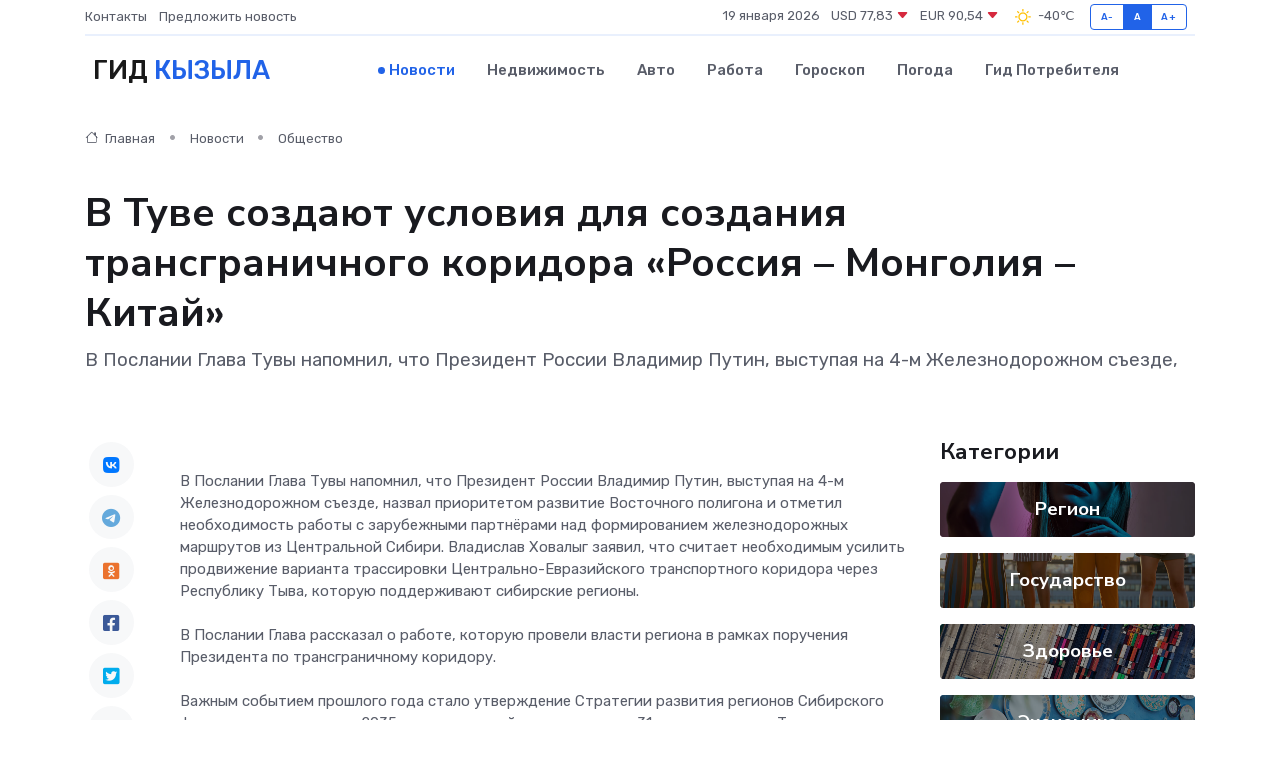

--- FILE ---
content_type: text/html; charset=UTF-8
request_url: https://kyzyl-gid.ru/news/obschestvo/v-tuve-sozdayut-usloviya-dlya-sozdaniya-transgranichnogo-koridora-rossiya-mongoliya-kitay.htm
body_size: 10035
content:
<!DOCTYPE html>
<html lang="ru">
<head>
	<meta charset="utf-8">
	<meta name="csrf-token" content="ZYdookuLLuCHvm0vr1rxYoSuhMteFnsPYVRsXqqv">
    <meta http-equiv="X-UA-Compatible" content="IE=edge">
    <meta name="viewport" content="width=device-width, initial-scale=1">
    <title>В Туве создают условия для создания трансграничного коридора «Россия – Монголия – Китай» - новости Кызыла</title>
    <meta name="description" property="description" content="В Послании Глава Тувы напомнил, что Президент России Владимир Путин, выступая на 4-м Железнодорожном съезде,">
    
    <meta property="fb:pages" content="105958871990207" />
    <link rel="shortcut icon" type="image/x-icon" href="https://kyzyl-gid.ru/favicon.svg">
    <link rel="canonical" href="https://kyzyl-gid.ru/news/obschestvo/v-tuve-sozdayut-usloviya-dlya-sozdaniya-transgranichnogo-koridora-rossiya-mongoliya-kitay.htm">
    <link rel="preconnect" href="https://fonts.gstatic.com">
    <link rel="dns-prefetch" href="https://fonts.googleapis.com">
    <link rel="dns-prefetch" href="https://pagead2.googlesyndication.com">
    <link rel="dns-prefetch" href="https://res.cloudinary.com">
    <link href="https://fonts.googleapis.com/css2?family=Nunito+Sans:wght@400;700&family=Rubik:wght@400;500;700&display=swap" rel="stylesheet">
    <link rel="stylesheet" type="text/css" href="https://kyzyl-gid.ru/assets/font-awesome/css/all.min.css">
    <link rel="stylesheet" type="text/css" href="https://kyzyl-gid.ru/assets/bootstrap-icons/bootstrap-icons.css">
    <link rel="stylesheet" type="text/css" href="https://kyzyl-gid.ru/assets/tiny-slider/tiny-slider.css">
    <link rel="stylesheet" type="text/css" href="https://kyzyl-gid.ru/assets/glightbox/css/glightbox.min.css">
    <link rel="stylesheet" type="text/css" href="https://kyzyl-gid.ru/assets/plyr/plyr.css">
    <link id="style-switch" rel="stylesheet" type="text/css" href="https://kyzyl-gid.ru/assets/css/style.css">
    <link rel="stylesheet" type="text/css" href="https://kyzyl-gid.ru/assets/css/style2.css">

    <meta name="twitter:card" content="summary">
    <meta name="twitter:site" content="@mysite">
    <meta name="twitter:title" content="В Туве создают условия для создания трансграничного коридора «Россия – Монголия – Китай» - новости Кызыла">
    <meta name="twitter:description" content="В Послании Глава Тувы напомнил, что Президент России Владимир Путин, выступая на 4-м Железнодорожном съезде,">
    <meta name="twitter:creator" content="@mysite">
    <meta name="twitter:image:src" content="https://kyzyl-gid.ru/images/logo.gif">
    <meta name="twitter:domain" content="kyzyl-gid.ru">
    <meta name="twitter:card" content="summary_large_image" /><meta name="twitter:image" content="https://kyzyl-gid.ru/images/logo.gif">

    <meta property="og:url" content="http://kyzyl-gid.ru/news/obschestvo/v-tuve-sozdayut-usloviya-dlya-sozdaniya-transgranichnogo-koridora-rossiya-mongoliya-kitay.htm">
    <meta property="og:title" content="В Туве создают условия для создания трансграничного коридора «Россия – Монголия – Китай» - новости Кызыла">
    <meta property="og:description" content="В Послании Глава Тувы напомнил, что Президент России Владимир Путин, выступая на 4-м Железнодорожном съезде,">
    <meta property="og:type" content="website">
    <meta property="og:image" content="https://kyzyl-gid.ru/images/logo.gif">
    <meta property="og:locale" content="ru_RU">
    <meta property="og:site_name" content="Гид Кызыла">
    

    <link rel="image_src" href="https://kyzyl-gid.ru/images/logo.gif" />

    <link rel="alternate" type="application/rss+xml" href="https://kyzyl-gid.ru/feed" title="Кызыл: гид, новости, афиша">
        <script async src="https://pagead2.googlesyndication.com/pagead/js/adsbygoogle.js"></script>
    <script>
        (adsbygoogle = window.adsbygoogle || []).push({
            google_ad_client: "ca-pub-0899253526956684",
            enable_page_level_ads: true
        });
    </script>
        
    
    
    
    <script>if (window.top !== window.self) window.top.location.replace(window.self.location.href);</script>
    <script>if(self != top) { top.location=document.location;}</script>

<!-- Google tag (gtag.js) -->
<script async src="https://www.googletagmanager.com/gtag/js?id=G-71VQP5FD0J"></script>
<script>
  window.dataLayer = window.dataLayer || [];
  function gtag(){dataLayer.push(arguments);}
  gtag('js', new Date());

  gtag('config', 'G-71VQP5FD0J');
</script>
</head>
<body>
<script type="text/javascript" > (function(m,e,t,r,i,k,a){m[i]=m[i]||function(){(m[i].a=m[i].a||[]).push(arguments)}; m[i].l=1*new Date();k=e.createElement(t),a=e.getElementsByTagName(t)[0],k.async=1,k.src=r,a.parentNode.insertBefore(k,a)}) (window, document, "script", "https://mc.yandex.ru/metrika/tag.js", "ym"); ym(54007519, "init", {}); ym(86840228, "init", { clickmap:true, trackLinks:true, accurateTrackBounce:true, webvisor:true });</script> <noscript><div><img src="https://mc.yandex.ru/watch/54007519" style="position:absolute; left:-9999px;" alt="" /><img src="https://mc.yandex.ru/watch/86840228" style="position:absolute; left:-9999px;" alt="" /></div></noscript>
<script type="text/javascript">
    new Image().src = "//counter.yadro.ru/hit?r"+escape(document.referrer)+((typeof(screen)=="undefined")?"":";s"+screen.width+"*"+screen.height+"*"+(screen.colorDepth?screen.colorDepth:screen.pixelDepth))+";u"+escape(document.URL)+";h"+escape(document.title.substring(0,150))+";"+Math.random();
</script>
<!-- Rating@Mail.ru counter -->
<script type="text/javascript">
var _tmr = window._tmr || (window._tmr = []);
_tmr.push({id: "3138453", type: "pageView", start: (new Date()).getTime()});
(function (d, w, id) {
  if (d.getElementById(id)) return;
  var ts = d.createElement("script"); ts.type = "text/javascript"; ts.async = true; ts.id = id;
  ts.src = "https://top-fwz1.mail.ru/js/code.js";
  var f = function () {var s = d.getElementsByTagName("script")[0]; s.parentNode.insertBefore(ts, s);};
  if (w.opera == "[object Opera]") { d.addEventListener("DOMContentLoaded", f, false); } else { f(); }
})(document, window, "topmailru-code");
</script><noscript><div>
<img src="https://top-fwz1.mail.ru/counter?id=3138453;js=na" style="border:0;position:absolute;left:-9999px;" alt="Top.Mail.Ru" />
</div></noscript>
<!-- //Rating@Mail.ru counter -->

<header class="navbar-light navbar-sticky header-static">
    <div class="navbar-top d-none d-lg-block small">
        <div class="container">
            <div class="d-md-flex justify-content-between align-items-center my-1">
                <!-- Top bar left -->
                <ul class="nav">
                    <li class="nav-item">
                        <a class="nav-link ps-0" href="https://kyzyl-gid.ru/contacts">Контакты</a>
                    </li>
                    <li class="nav-item">
                        <a class="nav-link ps-0" href="https://kyzyl-gid.ru/sendnews">Предложить новость</a>
                    </li>
                    
                </ul>
                <!-- Top bar right -->
                <div class="d-flex align-items-center">
                    
                    <ul class="list-inline mb-0 text-center text-sm-end me-3">
						<li class="list-inline-item">
							<span>19 января 2026</span>
						</li>
                        <li class="list-inline-item">
                            <a class="nav-link px-0" href="https://kyzyl-gid.ru/currency">
                                <span>USD 77,83 <i class="bi bi-caret-down-fill text-danger"></i></span>
                            </a>
						</li>
                        <li class="list-inline-item">
                            <a class="nav-link px-0" href="https://kyzyl-gid.ru/currency">
                                <span>EUR 90,54 <i class="bi bi-caret-down-fill text-danger"></i></span>
                            </a>
						</li>
						<li class="list-inline-item">
                            <a class="nav-link px-0" href="https://kyzyl-gid.ru/pogoda">
                                <svg xmlns="http://www.w3.org/2000/svg" width="25" height="25" viewBox="0 0 30 30"><path fill="#FFC000" fill-rule="evenodd" d="M11.081 10.02L9.667 8.606a.5.5 0 0 0-.707 0l-.354.353a.502.502 0 0 0 0 .708l1.414 1.414a.502.502 0 0 0 .708 0l.353-.354a.5.5 0 0 0 0-.707m11.313 11.313l-1.414-1.414a.5.5 0 0 0-.707 0l-.353.354a.5.5 0 0 0 0 .707l1.414 1.414a.5.5 0 0 0 .707 0l.353-.353a.5.5 0 0 0 0-.708m-11.313-1.06l-.353-.354a.502.502 0 0 0-.708 0l-1.414 1.414a.502.502 0 0 0 0 .708l.354.353a.5.5 0 0 0 .707 0l1.414-1.414a.5.5 0 0 0 0-.707M22.394 8.959l-.353-.353a.5.5 0 0 0-.707 0L19.92 10.02a.5.5 0 0 0 0 .707l.353.354a.5.5 0 0 0 .707 0l1.414-1.414a.5.5 0 0 0 0-.708M8.5 14.75h-2a.5.5 0 0 0-.5.5v.5a.5.5 0 0 0 .5.5h2a.5.5 0 0 0 .5-.5v-.5a.5.5 0 0 0-.5-.5m16 0h-2a.5.5 0 0 0-.5.5v.5a.5.5 0 0 0 .5.5h2a.5.5 0 0 0 .5-.5v-.5a.5.5 0 0 0-.5-.5M15.75 22h-.5a.5.5 0 0 0-.5.5v2a.5.5 0 0 0 .5.5h.5a.5.5 0 0 0 .5-.5v-2a.5.5 0 0 0-.5-.5m0-16h-.5a.5.5 0 0 0-.5.5v2a.5.5 0 0 0 .5.5h.5a.5.5 0 0 0 .5-.5v-2a.5.5 0 0 0-.5-.5M10 15.5a5.5 5.5 0 1 0 11 0 5.5 5.5 0 0 0-11 0zm5.5-4c2.206 0 4 1.794 4 4s-1.794 4-4 4c-2.205 0-4-1.794-4-4s1.795-4 4-4zM0 0v30V0zm30 0v30V0z"></path></svg>
                                <span>-40&#8451;</span>
                            </a>
						</li>
					</ul>

                    <!-- Font size accessibility START -->
                    <div class="btn-group me-2" role="group" aria-label="font size changer">
                        <input type="radio" class="btn-check" name="fntradio" id="font-sm">
                        <label class="btn btn-xs btn-outline-primary mb-0" for="font-sm">A-</label>

                        <input type="radio" class="btn-check" name="fntradio" id="font-default" checked>
                        <label class="btn btn-xs btn-outline-primary mb-0" for="font-default">A</label>

                        <input type="radio" class="btn-check" name="fntradio" id="font-lg">
                        <label class="btn btn-xs btn-outline-primary mb-0" for="font-lg">A+</label>
                    </div>

                    
                </div>
            </div>
            <!-- Divider -->
            <div class="border-bottom border-2 border-primary opacity-1"></div>
        </div>
    </div>

    <!-- Logo Nav START -->
    <nav class="navbar navbar-expand-lg">
        <div class="container">
            <!-- Logo START -->
            <a class="navbar-brand" href="https://kyzyl-gid.ru" style="text-align: end;">
                
                			<span class="ms-2 fs-3 text-uppercase fw-normal">Гид <span style="color: #2163e8;">Кызыла</span></span>
                            </a>
            <!-- Logo END -->

            <!-- Responsive navbar toggler -->
            <button class="navbar-toggler ms-auto" type="button" data-bs-toggle="collapse"
                data-bs-target="#navbarCollapse" aria-controls="navbarCollapse" aria-expanded="false"
                aria-label="Toggle navigation">
                <span class="text-body h6 d-none d-sm-inline-block">Menu</span>
                <span class="navbar-toggler-icon"></span>
            </button>

            <!-- Main navbar START -->
            <div class="collapse navbar-collapse" id="navbarCollapse">
                <ul class="navbar-nav navbar-nav-scroll mx-auto">
                                        <li class="nav-item"> <a class="nav-link active" href="https://kyzyl-gid.ru/news">Новости</a></li>
                                        <li class="nav-item"> <a class="nav-link" href="https://kyzyl-gid.ru/realty">Недвижимость</a></li>
                                        <li class="nav-item"> <a class="nav-link" href="https://kyzyl-gid.ru/auto">Авто</a></li>
                                        <li class="nav-item"> <a class="nav-link" href="https://kyzyl-gid.ru/job">Работа</a></li>
                                        <li class="nav-item"> <a class="nav-link" href="https://kyzyl-gid.ru/horoscope">Гороскоп</a></li>
                                        <li class="nav-item"> <a class="nav-link" href="https://kyzyl-gid.ru/pogoda">Погода</a></li>
                                        <li class="nav-item"> <a class="nav-link" href="https://kyzyl-gid.ru/poleznoe">Гид потребителя</a></li>
                                    </ul>
            </div>
            <!-- Main navbar END -->

            
        </div>
    </nav>
    <!-- Logo Nav END -->
</header>
    <main>
        <!-- =======================
                Main content START -->
        <section class="pt-3 pb-lg-5">
            <div class="container" data-sticky-container>
                <div class="row">
                    <!-- Main Post START -->
                    <div class="col-lg-9">
                        <!-- Categorie Detail START -->
                        <div class="mb-4">
							<nav aria-label="breadcrumb" itemscope itemtype="http://schema.org/BreadcrumbList">
								<ol class="breadcrumb breadcrumb-dots">
									<li class="breadcrumb-item" itemprop="itemListElement" itemscope itemtype="http://schema.org/ListItem">
										<meta itemprop="name" content="Гид Кызыла">
										<meta itemprop="position" content="1">
										<meta itemprop="item" content="https://kyzyl-gid.ru">
										<a itemprop="url" href="https://kyzyl-gid.ru">
										<i class="bi bi-house me-1"></i> Главная
										</a>
									</li>
									<li class="breadcrumb-item" itemprop="itemListElement" itemscope itemtype="http://schema.org/ListItem">
										<meta itemprop="name" content="Новости">
										<meta itemprop="position" content="2">
										<meta itemprop="item" content="https://kyzyl-gid.ru/news">
										<a itemprop="url" href="https://kyzyl-gid.ru/news"> Новости</a>
									</li>
									<li class="breadcrumb-item" aria-current="page" itemprop="itemListElement" itemscope itemtype="http://schema.org/ListItem">
										<meta itemprop="name" content="Общество">
										<meta itemprop="position" content="3">
										<meta itemprop="item" content="https://kyzyl-gid.ru/news/obschestvo">
										<a itemprop="url" href="https://kyzyl-gid.ru/news/obschestvo"> Общество</a>
									</li>
									<li aria-current="page" itemprop="itemListElement" itemscope itemtype="http://schema.org/ListItem">
									<meta itemprop="name" content="В Туве создают условия для создания трансграничного коридора «Россия – Монголия – Китай»">
									<meta itemprop="position" content="4" />
									<meta itemprop="item" content="https://kyzyl-gid.ru/news/obschestvo/v-tuve-sozdayut-usloviya-dlya-sozdaniya-transgranichnogo-koridora-rossiya-mongoliya-kitay.htm">
									</li>
								</ol>
							</nav>
						
                        </div>
                    </div>
                </div>
                <div class="row align-items-center">
                                                        <!-- Content -->
                    <div class="col-md-12 mt-4 mt-md-0">
                                            <h1 class="display-6">В Туве создают условия для создания трансграничного коридора «Россия – Монголия – Китай»</h1>
                        <p class="lead">В Послании Глава Тувы напомнил, что Президент России Владимир Путин, выступая на 4-м Железнодорожном съезде,</p>
                    </div>
				                                    </div>
            </div>
        </section>
        <!-- =======================
        Main START -->
        <section class="pt-0">
            <div class="container position-relative" data-sticky-container>
                <div class="row">
                    <!-- Left sidebar START -->
                    <div class="col-md-1">
                        <div class="text-start text-lg-center mb-5" data-sticky data-margin-top="80" data-sticky-for="767">
                            <style>
                                .fa-vk::before {
                                    color: #07f;
                                }
                                .fa-telegram::before {
                                    color: #64a9dc;
                                }
                                .fa-facebook-square::before {
                                    color: #3b5998;
                                }
                                .fa-odnoklassniki-square::before {
                                    color: #eb722e;
                                }
                                .fa-twitter-square::before {
                                    color: #00aced;
                                }
                                .fa-whatsapp::before {
                                    color: #65bc54;
                                }
                                .fa-viber::before {
                                    color: #7b519d;
                                }
                                .fa-moimir svg {
                                    background-color: #168de2;
                                    height: 18px;
                                    width: 18px;
                                    background-size: 18px 18px;
                                    border-radius: 4px;
                                    margin-bottom: 2px;
                                }
                            </style>
                            <ul class="nav text-white-force">
                                <li class="nav-item">
                                    <a class="nav-link icon-md rounded-circle m-1 p-0 fs-5 bg-light" href="https://vk.com/share.php?url=https://kyzyl-gid.ru/news/obschestvo/v-tuve-sozdayut-usloviya-dlya-sozdaniya-transgranichnogo-koridora-rossiya-mongoliya-kitay.htm&title=В Туве создают условия для создания трансграничного коридора «Россия – Монголия – Китай» - новости Кызыла&utm_source=share" rel="nofollow" target="_blank">
                                        <i class="fab fa-vk align-middle text-body"></i>
                                    </a>
                                </li>
                                <li class="nav-item">
                                    <a class="nav-link icon-md rounded-circle m-1 p-0 fs-5 bg-light" href="https://t.me/share/url?url=https://kyzyl-gid.ru/news/obschestvo/v-tuve-sozdayut-usloviya-dlya-sozdaniya-transgranichnogo-koridora-rossiya-mongoliya-kitay.htm&text=В Туве создают условия для создания трансграничного коридора «Россия – Монголия – Китай» - новости Кызыла&utm_source=share" rel="nofollow" target="_blank">
                                        <i class="fab fa-telegram align-middle text-body"></i>
                                    </a>
                                </li>
                                <li class="nav-item">
                                    <a class="nav-link icon-md rounded-circle m-1 p-0 fs-5 bg-light" href="https://connect.ok.ru/offer?url=https://kyzyl-gid.ru/news/obschestvo/v-tuve-sozdayut-usloviya-dlya-sozdaniya-transgranichnogo-koridora-rossiya-mongoliya-kitay.htm&title=В Туве создают условия для создания трансграничного коридора «Россия – Монголия – Китай» - новости Кызыла&utm_source=share" rel="nofollow" target="_blank">
                                        <i class="fab fa-odnoklassniki-square align-middle text-body"></i>
                                    </a>
                                </li>
                                <li class="nav-item">
                                    <a class="nav-link icon-md rounded-circle m-1 p-0 fs-5 bg-light" href="https://www.facebook.com/sharer.php?src=sp&u=https://kyzyl-gid.ru/news/obschestvo/v-tuve-sozdayut-usloviya-dlya-sozdaniya-transgranichnogo-koridora-rossiya-mongoliya-kitay.htm&title=В Туве создают условия для создания трансграничного коридора «Россия – Монголия – Китай» - новости Кызыла&utm_source=share" rel="nofollow" target="_blank">
                                        <i class="fab fa-facebook-square align-middle text-body"></i>
                                    </a>
                                </li>
                                <li class="nav-item">
                                    <a class="nav-link icon-md rounded-circle m-1 p-0 fs-5 bg-light" href="https://twitter.com/intent/tweet?text=В Туве создают условия для создания трансграничного коридора «Россия – Монголия – Китай» - новости Кызыла&url=https://kyzyl-gid.ru/news/obschestvo/v-tuve-sozdayut-usloviya-dlya-sozdaniya-transgranichnogo-koridora-rossiya-mongoliya-kitay.htm&utm_source=share" rel="nofollow" target="_blank">
                                        <i class="fab fa-twitter-square align-middle text-body"></i>
                                    </a>
                                </li>
                                <li class="nav-item">
                                    <a class="nav-link icon-md rounded-circle m-1 p-0 fs-5 bg-light" href="https://api.whatsapp.com/send?text=В Туве создают условия для создания трансграничного коридора «Россия – Монголия – Китай» - новости Кызыла https://kyzyl-gid.ru/news/obschestvo/v-tuve-sozdayut-usloviya-dlya-sozdaniya-transgranichnogo-koridora-rossiya-mongoliya-kitay.htm&utm_source=share" rel="nofollow" target="_blank">
                                        <i class="fab fa-whatsapp align-middle text-body"></i>
                                    </a>
                                </li>
                                <li class="nav-item">
                                    <a class="nav-link icon-md rounded-circle m-1 p-0 fs-5 bg-light" href="viber://forward?text=В Туве создают условия для создания трансграничного коридора «Россия – Монголия – Китай» - новости Кызыла https://kyzyl-gid.ru/news/obschestvo/v-tuve-sozdayut-usloviya-dlya-sozdaniya-transgranichnogo-koridora-rossiya-mongoliya-kitay.htm&utm_source=share" rel="nofollow" target="_blank">
                                        <i class="fab fa-viber align-middle text-body"></i>
                                    </a>
                                </li>
                                <li class="nav-item">
                                    <a class="nav-link icon-md rounded-circle m-1 p-0 fs-5 bg-light" href="https://connect.mail.ru/share?url=https://kyzyl-gid.ru/news/obschestvo/v-tuve-sozdayut-usloviya-dlya-sozdaniya-transgranichnogo-koridora-rossiya-mongoliya-kitay.htm&title=В Туве создают условия для создания трансграничного коридора «Россия – Монголия – Китай» - новости Кызыла&utm_source=share" rel="nofollow" target="_blank">
                                        <i class="fab fa-moimir align-middle text-body"><svg viewBox='0 0 24 24' xmlns='http://www.w3.org/2000/svg'><path d='M8.889 9.667a1.333 1.333 0 100-2.667 1.333 1.333 0 000 2.667zm6.222 0a1.333 1.333 0 100-2.667 1.333 1.333 0 000 2.667zm4.77 6.108l-1.802-3.028a.879.879 0 00-1.188-.307.843.843 0 00-.313 1.166l.214.36a6.71 6.71 0 01-4.795 1.996 6.711 6.711 0 01-4.792-1.992l.217-.364a.844.844 0 00-.313-1.166.878.878 0 00-1.189.307l-1.8 3.028a.844.844 0 00.312 1.166.88.88 0 001.189-.307l.683-1.147a8.466 8.466 0 005.694 2.18 8.463 8.463 0 005.698-2.184l.685 1.151a.873.873 0 001.189.307.844.844 0 00.312-1.166z' fill='#FFF' fill-rule='evenodd'/></svg></i>
                                    </a>
                                </li>
                                
                            </ul>
                        </div>
                    </div>
                    <!-- Left sidebar END -->

                    <!-- Main Content START -->
                    <div class="col-md-10 col-lg-8 mb-5">
                        <div class="mb-4">
                                                    </div>
                        <div itemscope itemtype="http://schema.org/NewsArticle">
                            <meta itemprop="headline" content="В Туве создают условия для создания трансграничного коридора «Россия – Монголия – Китай»">
                            <meta itemprop="identifier" content="https://kyzyl-gid.ru/11503">
                            <span itemprop="articleBody"><p> 
	В Послании Глава Тувы напомнил, что Президент России Владимир Путин, выступая на 4-м Железнодорожном съезде, назвал приоритетом развитие Восточного полигона и отметил необходимость работы с зарубежными партнёрами над формированием железнодорожных маршрутов из Центральной Сибири. Владислав Ховалыг заявил, что считает необходимым усилить продвижение варианта трассировки Центрально-Евразийского транспортного коридора через Республику Тыва, которую поддерживают сибирские регионы.&nbsp;  <br> 
  <br> 
	 В Послании Глава рассказал о работе, которую провели власти региона в рамках поручения Президента по трансграничному коридору.&nbsp;  <br> 
  <br> 
	 Важным событием прошлого года стало утверждение Стратегии развития регионов Сибирского федерального округа до 2035 года, в которой предусмотрено 31 мероприятие по Туве, в том числе создание трансграничного коридора «Россия – Монголия – Китай» через Республику Тыва, с новыми автомобильным, железнодорожным и авиа-направлениями.&nbsp;  <br> 
  <br> 
	 Владислав Ховалыг сообщил, что в этом году планируется начать прием более вместительных воздушных судов крупных авиакомпаний аэропортом Кызыла: <br> 
	 - Минтранс России и Росгранстрой завершили техническое оснащение воздушного пункта пропуска через госграницу. Это даст возможность в пилотном режиме приступить к выполнению авиарейсов Кызыл – Улан-Батор, на первом этапе чартерных. Начнем процедуру оформления разрешительной документации для организации в перспективе международного рейса Кызыл – Урумчи, - заявил Глава. <br> 
  <br> 
	 Для наибольшего эффекта от автомобильного коридора вблизи возводимого международного пункта пропуска «Хандагайты» должна быть создана особая экономическая зона, имеющая налоговые льготы для инвесторов.&nbsp;  <br> 
  <br> 
	 - Соответствующая заявка подана в Минэкономразвития России. Основные резиденты уже отобраны, - уточнил Владислав Ховалыг.&nbsp;  <br> 
  <br> 
	 Правительство Тувы также продолжит работу в федеральных ведомствах по определению источников финансирования для приведения автомобильной дороги «Абаза – Ак-Довурак» в нормативное состояние. Дорога связывает республику с регионами Сибири и является важной частью транспортного коридора из России в Монголию и далее в Китай.
 </p></span>
                        </div>
                                                                        <div><a href="http://rtyva.ru/press_center/news/society/55787/" target="_blank" rel="author">Источник</a></div>
                                                                        <div class="col-12 mt-3"><a href="https://kyzyl-gid.ru/sendnews">Предложить новость</a></div>
                        <div class="col-12 mt-5">
                            <h2 class="my-3">Последние новости</h2>
                            <div class="row gy-4">
                                <!-- Card item START -->
<div class="col-sm-6">
    <div class="card" itemscope="" itemtype="http://schema.org/BlogPosting">
        <!-- Card img -->
        <div class="position-relative">
                        <img class="card-img" src="https://res.cloudinary.com/djxqsuwlr/image/upload/c_fill,w_420,h_315,q_auto,g_face/hectepch1n0tpke8llof" alt="Экстренные роды в самолете: родившийся в воздухе малыш из Тувы растет благополучно" itemprop="image">
                    </div>
        <div class="card-body px-0 pt-3" itemprop="name">
            <h4 class="card-title" itemprop="headline"><a href="https://kyzyl-gid.ru/news/zdorove/ekstrennye-rody-v-samolete-rodivshiysya-v-vozduhe-malysh-iz-tuvy-rastet-blagopoluchno.htm"
                    class="btn-link text-reset fw-bold" itemprop="url">Экстренные роды в самолете: родившийся в воздухе малыш из Тувы растет благополучно</a></h4>
            <p class="card-text" itemprop="articleBody">Врачи-неонатологи отмечают сегодня профессиональный праздник - и вспоминают наиболее сложные случаи из практики

Транспортировка беременных женщин из отдаленных и труднодоступных мест на санитарной авиации – типичная с</p>
        </div>
        <meta itemprop="author" content="Редактор"/>
        <meta itemscope itemprop="mainEntityOfPage" itemType="https://schema.org/WebPage" itemid="https://kyzyl-gid.ru/news/zdorove/ekstrennye-rody-v-samolete-rodivshiysya-v-vozduhe-malysh-iz-tuvy-rastet-blagopoluchno.htm"/>
        <meta itemprop="dateModified" content="2025-04-06"/>
        <meta itemprop="datePublished" content="2025-04-06"/>
    </div>
</div>
<!-- Card item END -->
<!-- Card item START -->
<div class="col-sm-6">
    <div class="card" itemscope="" itemtype="http://schema.org/BlogPosting">
        <!-- Card img -->
        <div class="position-relative">
                        <img class="card-img" src="https://kyzyl-gid.ru/images/noimg-420x315.png" alt="Обзор типичных нарушений обязательных требований, выявленных при проведении проверок некоммерческих организаций в 2024 году">
                    </div>
        <div class="card-body px-0 pt-3" itemprop="name">
            <h4 class="card-title" itemprop="headline"><a href="https://kyzyl-gid.ru/news/gosudarstvo/obzor-tipichnyh-narusheniy-obyazatelnyh-trebovaniy-vyyavlennyh-pri-provedenii-proverok-nekommercheskih-organizaciy-v-2024-godu.htm"
                    class="btn-link text-reset fw-bold" itemprop="url">Обзор типичных нарушений обязательных требований, выявленных при проведении проверок некоммерческих организаций в 2024 году</a></h4>
            <p class="card-text" itemprop="articleBody">Контроль и надзор за деятельностью некоммерческих организаций Управлением Министерства юстиции Российской Федерации по Республике Тыва (далее – Управление) осуществляется в соответствии с положениями Административного ре</p>
        </div>
        <meta itemprop="author" content="Редактор"/>
        <meta itemscope itemprop="mainEntityOfPage" itemType="https://schema.org/WebPage" itemid="https://kyzyl-gid.ru/news/gosudarstvo/obzor-tipichnyh-narusheniy-obyazatelnyh-trebovaniy-vyyavlennyh-pri-provedenii-proverok-nekommercheskih-organizaciy-v-2024-godu.htm"/>
        <meta itemprop="dateModified" content="2025-04-06"/>
        <meta itemprop="datePublished" content="2025-04-06"/>
    </div>
</div>
<!-- Card item END -->
<!-- Card item START -->
<div class="col-sm-6">
    <div class="card" itemscope="" itemtype="http://schema.org/BlogPosting">
        <!-- Card img -->
        <div class="position-relative">
                        <img class="card-img" src="https://kyzyl-gid.ru/images/noimg-420x315.png" alt="Управление Минюста России по Республике Тыва провело обучающий семинар для глав муниципальных образований в формате видеоконференц-связи">
                    </div>
        <div class="card-body px-0 pt-3" itemprop="name">
            <h4 class="card-title" itemprop="headline"><a href="https://kyzyl-gid.ru/news/gosudarstvo/upravlenie-minyusta-rossii-po-respublike-tyva-provelo-obuchayuschiy-seminar-dlya-glav-municipalnyh-obrazovaniy-v-formate-videokonferenc-svyazi.htm"
                    class="btn-link text-reset fw-bold" itemprop="url">Управление Минюста России по Республике Тыва провело обучающий семинар для глав муниципальных образований в формате видеоконференц-связи</a></h4>
            <p class="card-text" itemprop="articleBody">В первом квартале 2025 года Управлением Минюста России по Республике Тыва (далее – Управление) проведен обучающий семинар для глав муниципальных образований Республики Тыва с целью оказания им методической и практической</p>
        </div>
        <meta itemprop="author" content="Редактор"/>
        <meta itemscope itemprop="mainEntityOfPage" itemType="https://schema.org/WebPage" itemid="https://kyzyl-gid.ru/news/gosudarstvo/upravlenie-minyusta-rossii-po-respublike-tyva-provelo-obuchayuschiy-seminar-dlya-glav-municipalnyh-obrazovaniy-v-formate-videokonferenc-svyazi.htm"/>
        <meta itemprop="dateModified" content="2025-04-06"/>
        <meta itemprop="datePublished" content="2025-04-06"/>
    </div>
</div>
<!-- Card item END -->
<!-- Card item START -->
<div class="col-sm-6">
    <div class="card" itemscope="" itemtype="http://schema.org/BlogPosting">
        <!-- Card img -->
        <div class="position-relative">
            <img class="card-img" src="https://res.cloudinary.com/dchlllsu2/image/upload/c_fill,w_420,h_315,q_auto,g_face/gum5gveb8e4ybmvanybm" alt="Коррекция фиброза и возрастных изменений: когда показан эндотканевой лифтинг" itemprop="image">
        </div>
        <div class="card-body px-0 pt-3" itemprop="name">
            <h4 class="card-title" itemprop="headline"><a href="https://krasnodar-gid.ru/news/ekonomika/korrekciya-fibroza-i-vozrastnyh-izmeneniy-kogda-pokazan-endotkanevoy-lifting.htm" class="btn-link text-reset fw-bold" itemprop="url">Коррекция фиброза и возрастных изменений: когда показан эндотканевой лифтинг</a></h4>
            <p class="card-text" itemprop="articleBody">Как современная технология помогает вернуть коже упругость, убрать отёки и улучшить рельеф без хирургии</p>
        </div>
        <meta itemprop="author" content="Редактор"/>
        <meta itemscope itemprop="mainEntityOfPage" itemType="https://schema.org/WebPage" itemid="https://krasnodar-gid.ru/news/ekonomika/korrekciya-fibroza-i-vozrastnyh-izmeneniy-kogda-pokazan-endotkanevoy-lifting.htm"/>
        <meta itemprop="dateModified" content="2026-01-19"/>
        <meta itemprop="datePublished" content="2026-01-19"/>
    </div>
</div>
<!-- Card item END -->
                            </div>
                        </div>
						<div class="col-12 bg-primary bg-opacity-10 p-2 mt-3 rounded">
							Здесь вы можете узнать о лучших предложениях и выгодных условиях, чтобы <a href="https://almetevsk-gid.ru/realty">купить квартиру в Альметьевске</a>
						</div>
                        <!-- Comments START -->
                        <div class="mt-5">
                            <h3>Комментарии (0)</h3>
                        </div>
                        <!-- Comments END -->
                        <!-- Reply START -->
                        <div>
                            <h3>Добавить комментарий</h3>
                            <small>Ваш email не публикуется. Обязательные поля отмечены *</small>
                            <form class="row g-3 mt-2">
                                <div class="col-md-6">
                                    <label class="form-label">Имя *</label>
                                    <input type="text" class="form-control" aria-label="First name">
                                </div>
                                <div class="col-md-6">
                                    <label class="form-label">Email *</label>
                                    <input type="email" class="form-control">
                                </div>
                                <div class="col-12">
                                    <label class="form-label">Текст комментария *</label>
                                    <textarea class="form-control" rows="3"></textarea>
                                </div>
                                <div class="col-12">
                                    <button type="submit" class="btn btn-primary">Оставить комментарий</button>
                                </div>
                            </form>
                        </div>
                        <!-- Reply END -->
                    </div>
                    <!-- Main Content END -->
                    <!-- Right sidebar START -->
                    <div class="col-lg-3 d-none d-lg-block">
                        <div data-sticky data-margin-top="80" data-sticky-for="991">
                            <!-- Categories -->
                            <div>
                                <h4 class="mb-3">Категории</h4>
                                                                    <!-- Category item -->
                                    <div class="text-center mb-3 card-bg-scale position-relative overflow-hidden rounded"
                                        style="background-image:url(https://kyzyl-gid.ru/assets/images/blog/4by3/08.jpg); background-position: center left; background-size: cover;">
                                        <div class="bg-dark-overlay-4 p-3">
                                            <a href="https://kyzyl-gid.ru/news/region"
                                                class="stretched-link btn-link fw-bold text-white h5">Регион</a>
                                        </div>
                                    </div>
                                                                    <!-- Category item -->
                                    <div class="text-center mb-3 card-bg-scale position-relative overflow-hidden rounded"
                                        style="background-image:url(https://kyzyl-gid.ru/assets/images/blog/4by3/07.jpg); background-position: center left; background-size: cover;">
                                        <div class="bg-dark-overlay-4 p-3">
                                            <a href="https://kyzyl-gid.ru/news/gosudarstvo"
                                                class="stretched-link btn-link fw-bold text-white h5">Государство</a>
                                        </div>
                                    </div>
                                                                    <!-- Category item -->
                                    <div class="text-center mb-3 card-bg-scale position-relative overflow-hidden rounded"
                                        style="background-image:url(https://kyzyl-gid.ru/assets/images/blog/4by3/05.jpg); background-position: center left; background-size: cover;">
                                        <div class="bg-dark-overlay-4 p-3">
                                            <a href="https://kyzyl-gid.ru/news/zdorove"
                                                class="stretched-link btn-link fw-bold text-white h5">Здоровье</a>
                                        </div>
                                    </div>
                                                                    <!-- Category item -->
                                    <div class="text-center mb-3 card-bg-scale position-relative overflow-hidden rounded"
                                        style="background-image:url(https://kyzyl-gid.ru/assets/images/blog/4by3/02.jpg); background-position: center left; background-size: cover;">
                                        <div class="bg-dark-overlay-4 p-3">
                                            <a href="https://kyzyl-gid.ru/news/ekonomika"
                                                class="stretched-link btn-link fw-bold text-white h5">Экономика</a>
                                        </div>
                                    </div>
                                                                    <!-- Category item -->
                                    <div class="text-center mb-3 card-bg-scale position-relative overflow-hidden rounded"
                                        style="background-image:url(https://kyzyl-gid.ru/assets/images/blog/4by3/04.jpg); background-position: center left; background-size: cover;">
                                        <div class="bg-dark-overlay-4 p-3">
                                            <a href="https://kyzyl-gid.ru/news/politika"
                                                class="stretched-link btn-link fw-bold text-white h5">Политика</a>
                                        </div>
                                    </div>
                                                                    <!-- Category item -->
                                    <div class="text-center mb-3 card-bg-scale position-relative overflow-hidden rounded"
                                        style="background-image:url(https://kyzyl-gid.ru/assets/images/blog/4by3/01.jpg); background-position: center left; background-size: cover;">
                                        <div class="bg-dark-overlay-4 p-3">
                                            <a href="https://kyzyl-gid.ru/news/nauka-i-obrazovanie"
                                                class="stretched-link btn-link fw-bold text-white h5">Наука и Образование</a>
                                        </div>
                                    </div>
                                                                    <!-- Category item -->
                                    <div class="text-center mb-3 card-bg-scale position-relative overflow-hidden rounded"
                                        style="background-image:url(https://kyzyl-gid.ru/assets/images/blog/4by3/06.jpg); background-position: center left; background-size: cover;">
                                        <div class="bg-dark-overlay-4 p-3">
                                            <a href="https://kyzyl-gid.ru/news/proisshestviya"
                                                class="stretched-link btn-link fw-bold text-white h5">Происшествия</a>
                                        </div>
                                    </div>
                                                                    <!-- Category item -->
                                    <div class="text-center mb-3 card-bg-scale position-relative overflow-hidden rounded"
                                        style="background-image:url(https://kyzyl-gid.ru/assets/images/blog/4by3/01.jpg); background-position: center left; background-size: cover;">
                                        <div class="bg-dark-overlay-4 p-3">
                                            <a href="https://kyzyl-gid.ru/news/religiya"
                                                class="stretched-link btn-link fw-bold text-white h5">Религия</a>
                                        </div>
                                    </div>
                                                                    <!-- Category item -->
                                    <div class="text-center mb-3 card-bg-scale position-relative overflow-hidden rounded"
                                        style="background-image:url(https://kyzyl-gid.ru/assets/images/blog/4by3/03.jpg); background-position: center left; background-size: cover;">
                                        <div class="bg-dark-overlay-4 p-3">
                                            <a href="https://kyzyl-gid.ru/news/kultura"
                                                class="stretched-link btn-link fw-bold text-white h5">Культура</a>
                                        </div>
                                    </div>
                                                                    <!-- Category item -->
                                    <div class="text-center mb-3 card-bg-scale position-relative overflow-hidden rounded"
                                        style="background-image:url(https://kyzyl-gid.ru/assets/images/blog/4by3/07.jpg); background-position: center left; background-size: cover;">
                                        <div class="bg-dark-overlay-4 p-3">
                                            <a href="https://kyzyl-gid.ru/news/sport"
                                                class="stretched-link btn-link fw-bold text-white h5">Спорт</a>
                                        </div>
                                    </div>
                                                                    <!-- Category item -->
                                    <div class="text-center mb-3 card-bg-scale position-relative overflow-hidden rounded"
                                        style="background-image:url(https://kyzyl-gid.ru/assets/images/blog/4by3/08.jpg); background-position: center left; background-size: cover;">
                                        <div class="bg-dark-overlay-4 p-3">
                                            <a href="https://kyzyl-gid.ru/news/obschestvo"
                                                class="stretched-link btn-link fw-bold text-white h5">Общество</a>
                                        </div>
                                    </div>
                                                            </div>
                        </div>
                    </div>
                    <!-- Right sidebar END -->
                </div>
        </section>
    </main>
<footer class="bg-dark pt-5">
    
    <!-- Footer copyright START -->
    <div class="bg-dark-overlay-3 mt-5">
        <div class="container">
            <div class="row align-items-center justify-content-md-between py-4">
                <div class="col-md-6">
                    <!-- Copyright -->
                    <div class="text-center text-md-start text-primary-hover text-muted">
                        &#169;2026 Кызыл. Все права защищены.
                    </div>
                </div>
                
            </div>
        </div>
    </div>
    <!-- Footer copyright END -->
    <script type="application/ld+json">
        {"@context":"https:\/\/schema.org","@type":"Organization","name":"\u041a\u044b\u0437\u044b\u043b - \u0433\u0438\u0434, \u043d\u043e\u0432\u043e\u0441\u0442\u0438, \u0430\u0444\u0438\u0448\u0430","url":"https:\/\/kyzyl-gid.ru","sameAs":["https:\/\/vk.com\/public208065636","https:\/\/t.me\/kyzyl_gid"]}
    </script>
</footer>
<!-- Back to top -->
<div class="back-top"><i class="bi bi-arrow-up-short"></i></div>
<script src="https://kyzyl-gid.ru/assets/bootstrap/js/bootstrap.bundle.min.js"></script>
<script src="https://kyzyl-gid.ru/assets/tiny-slider/tiny-slider.js"></script>
<script src="https://kyzyl-gid.ru/assets/sticky-js/sticky.min.js"></script>
<script src="https://kyzyl-gid.ru/assets/glightbox/js/glightbox.min.js"></script>
<script src="https://kyzyl-gid.ru/assets/plyr/plyr.js"></script>
<script src="https://kyzyl-gid.ru/assets/js/functions.js"></script>
<script src="https://yastatic.net/share2/share.js" async></script>
<script defer src="https://static.cloudflareinsights.com/beacon.min.js/vcd15cbe7772f49c399c6a5babf22c1241717689176015" integrity="sha512-ZpsOmlRQV6y907TI0dKBHq9Md29nnaEIPlkf84rnaERnq6zvWvPUqr2ft8M1aS28oN72PdrCzSjY4U6VaAw1EQ==" data-cf-beacon='{"version":"2024.11.0","token":"29f5785434ca478a92b126bd413f3036","r":1,"server_timing":{"name":{"cfCacheStatus":true,"cfEdge":true,"cfExtPri":true,"cfL4":true,"cfOrigin":true,"cfSpeedBrain":true},"location_startswith":null}}' crossorigin="anonymous"></script>
</body>
</html>


--- FILE ---
content_type: text/html; charset=utf-8
request_url: https://www.google.com/recaptcha/api2/aframe
body_size: 269
content:
<!DOCTYPE HTML><html><head><meta http-equiv="content-type" content="text/html; charset=UTF-8"></head><body><script nonce="YZzKmog_E9L8NLuI5ySQSw">/** Anti-fraud and anti-abuse applications only. See google.com/recaptcha */ try{var clients={'sodar':'https://pagead2.googlesyndication.com/pagead/sodar?'};window.addEventListener("message",function(a){try{if(a.source===window.parent){var b=JSON.parse(a.data);var c=clients[b['id']];if(c){var d=document.createElement('img');d.src=c+b['params']+'&rc='+(localStorage.getItem("rc::a")?sessionStorage.getItem("rc::b"):"");window.document.body.appendChild(d);sessionStorage.setItem("rc::e",parseInt(sessionStorage.getItem("rc::e")||0)+1);localStorage.setItem("rc::h",'1768832311753');}}}catch(b){}});window.parent.postMessage("_grecaptcha_ready", "*");}catch(b){}</script></body></html>